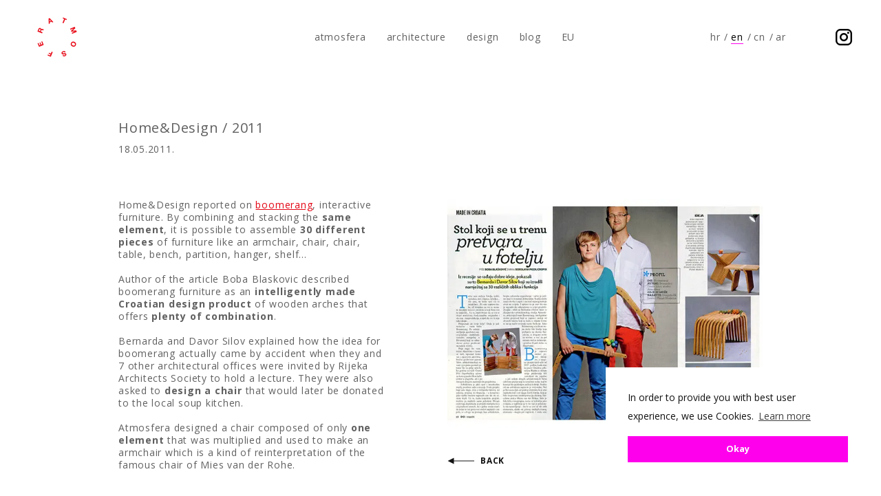

--- FILE ---
content_type: text/html; charset=UTF-8
request_url: https://atmosfera.hr/en/dom-i-dizajn-2011/
body_size: 2824
content:
<!DOCTYPE HTML>
<html lang="en-US">

<head>

<title>Home&#038;Design  / 2011 | ATMOSFERA</title>
<meta name="viewport" content="width=device-width, initial-scale=1, maximum-scale=1" />
<meta http-equiv="Content-Type" content="text/html; charset=UTF-8" />
<meta name="format-detection" content="telephone=no">
<meta name="keywords" content="boomerang, wooden, wood, furniture, wooden furniture, interactive furniture, functional furniture, combination, chairs, armchairs, table, shelf, shelves, deck chair, product design, croatian product design"/><meta name="description" content="Home&Design reported on boomerang, interactive furniture. By combining and stacking the same element, it is possible to assemble 30 different pieces of furniture like an armchair, chair, chair, table, bench, partition, hanger, shelf... "/>
<meta name="author" content="ATMOSFERA" />

<meta property="og:title" content="Home&#038;Design  / 2011 | ATMOSFERA" />
<meta property="og:site_name" content="ATMOSFERA" />

<meta property="og:description" content="Home&Design reported on boomerang, interactive furniture. By combining and stacking the same element, it is possible to assemble 30 different pieces of furniture like an armchair, chair, chair, table, bench, partition, hanger, shelf... "/><meta property="og:image" content="https://atmosfera.hr/wp-content/uploads/2011/05/Homedesign-•-about-boomerang-1200x630.jpg" />
<meta property="og:type" content="website" />
<meta property="og:image:width" content="1200" />
<meta property="og:image:height" content="630" />
<meta property="og:url" content="https://atmosfera.hr/en/dom-i-dizajn-2011/" />
<link rel="apple-touch-icon" sizes="180x180" href="https://atmosfera.hr/wp-content/themes/atmosfera/assets/favicons/apple-touch-icon.png">
<link rel="icon" type="image/png" sizes="32x32" href="https://atmosfera.hr/wp-content/themes/atmosfera/assets/favicons/favicon-32x32.png">
<link rel="icon" type="image/png" sizes="16x16" href="https://atmosfera.hr/wp-content/themes/atmosfera/assets/favicons/favicon-16x16.png">
<link rel="manifest" href="https://atmosfera.hr/wp-content/themes/atmosfera/assets/favicons/site.webmanifest">
<link rel="mask-icon" href="https://atmosfera.hr/wp-content/themes/atmosfera/assets/favicons/safari-pinned-tab.svg" color="#e30614">
<link rel="shortcut icon" href="https://atmosfera.hr/wp-content/themes/atmosfera/assets/favicons/favicon.ico">
<meta name="msapplication-TileColor" content="#ffffff">
<meta name="msapplication-config" content="https://atmosfera.hr/wp-content/themes/atmosfera/assets/favicons/browserconfig.xml">
<meta name="theme-color" content="#ffffff">
<link href="https://fonts.googleapis.com/css?family=Open+Sans:400,700,800&display=swap&subset=latin-ext" rel="stylesheet">
<link rel="stylesheet" type="text/css" href="https://atmosfera.hr/wp-content/themes/atmosfera/assets/css/main.css?v1.2" />

<style type="text/css" media="screen">
	.grecaptcha-badge {
		
		display: none;
	}
</style><meta name='robots' content='max-image-preview:large' />
<link rel="alternate" hreflang="hr" href="https://atmosfera.hr/dom-i-dizajn-2011/" />
<link rel="alternate" hreflang="en" href="https://atmosfera.hr/en/dom-i-dizajn-2011/" />
<link rel="alternate" hreflang="zh-hans" href="https://atmosfera.hr/zh-hans/dom-i-dizajn-2011/" />
<link rel='dns-prefetch' href='//s.w.org' />
<link rel="EditURI" type="application/rsd+xml" title="RSD" href="https://atmosfera.hr/xmlrpc.php?rsd" />
<link rel="wlwmanifest" type="application/wlwmanifest+xml" href="https://atmosfera.hr/wp-includes/wlwmanifest.xml" /> 
<meta name="generator" content="WordPress 5.7" />
<link rel="canonical" href="https://atmosfera.hr/en/dom-i-dizajn-2011/" />
<link rel='shortlink' href='https://atmosfera.hr/en/?p=1717' />
<meta name="generator" content="WPML ver:4.4.9 stt:5,59,22,1;" />
		<style type="text/css" id="wp-custom-css">
			html {
  direction:ltr !important;
}		</style>
		
</head>

<body id="top" class="post-template-default single single-post postid-1717 single-format-standard theme-pink">
<header class="header-global">
	<div class="container">
		<a class="logo" href="/en/">atmosfera</a>
		<div class="navigation-wrapper">
			<nav class="navigation-main">
    <a  href="/en/">atmosfera</a>
    <a  href="/en/project-category/architecture/">architecture</a>
    <a  href="/en/project-category/design/">design</a>
    <a  href="/en/blog/">blog</a>
    <a  href="/en/project-category/eu-en/">EU</a>
</nav>			<div class="navigation-secondary-wrapper">
				<nav class="navigation-language-switcher"><a href="https://atmosfera.hr/dom-i-dizajn-2011/"><span>hr</span>
</a><a href="https://atmosfera.hr/en/dom-i-dizajn-2011/" class="selected"><span>en</span>
</a><a href="https://atmosfera.hr/zh-hans/dom-i-dizajn-2011/"><span>cn</span>
</a><a href="https://atmosfera.hr/ar/"><span>ar</span>
</a></nav>				<nav class="navigation-social">
					<a class="instagram" href="https://www.instagram.com/atmosfera.hr/" target="_blank">Follow us on Instagram</a>
				</nav>
			</div>
		</div>
		<div id="button-hamburger" class="button-hamburger">
		    <span class="top"></span>
		    <span class="middle"></span>
		    <span class="bottom"></span>
		</div>
	</div>
</header>

<main class="single-post-main">

<header class="header-post">
	<h1 class="title">Home&#038;Design  / 2011</h1>
	<time class="timestamp" timedate="2011-05-18">18.05.2011.</time></header>


<section class="content-post-wrapper">
	<div class="container">
		<div class="content-header-post">
			<picture><source srcset="https://atmosfera.hr/wp-content/uploads/2011/05/Homedesign-•-about-boomerang-450x327.webp 450w, https://atmosfera.hr/wp-content/uploads/2011/05/Homedesign-•-about-boomerang.webp 750w" type="image/webp"><source srcset="https://atmosfera.hr/wp-content/uploads/2011/05/Homedesign-•-about-boomerang-450x327.jpg 450w, https://atmosfera.hr/wp-content/uploads/2011/05/Homedesign-•-about-boomerang.jpg 750w"><img alt="Home&#038;Design  / 2011" title="Home&#038;Design  / 2011" src="https://atmosfera.hr/wp-content/uploads/2011/05/Homedesign-•-about-boomerang-450x327.jpg"></picture><a class="button-back" href="https://atmosfera.hr/en/category/press/">Back</a>		</div>
		<div class="content-post-wrapper">
			<div class="content-post">
				<p>Home&amp;Design reported on <a href="https://www.youtube.com/watch?v=dVBO6wlhlqE&amp;amp;feature=emb_title">boomerang</a>, interactive furniture. <span class="hps">By combining</span> <span class="hps">and</span> <span class="hps">stacking</span> <span class="hps">the <strong>same element</strong></span>, it is possible to assemble <strong>30 different</strong><span class="hps"><strong> pieces</strong> of </span><span class="hps">furniture like</span> an <span class="hps">armchair</span>, <span class="hps">chair,</span> <span class="hps">chair</span>, table, <span class="hps">bench</span>, partition, <span class="hps">hanger,</span> <span class="hps">shelf&#8230;</span></p>
<p>Author of the article Boba Blaskovic described boomerang furniture as an <strong>intelligently made Croatian design product</strong> of wooden arches that offers <strong>plenty of combination</strong>.</p>
<p><span lang="en">Bernarda and Davor Silov explained how the idea for </span><span lang="en">boomerang actually came by accident when they and 7 other </span><span lang="en">architectural offices </span><span lang="en">were invited by Rijeka Architects Society to hold a lecture. They were also asked to <strong>design a chair</strong> </span><span lang="en">that would later be donated to the local soup kitchen.</span></p>
<p>Atmosfera <span lang="en">designed a chair composed of only <strong>one element</strong> that was multiplied and used to make an </span><span lang="en">armchair which is a kind of reinterpretation of the famous chair of Mies van der Rohe.</span></p>
<a class="button-back" href="https://atmosfera.hr/en/category/press/">Back</a>			</div>
		</div>
	</div>
</section>


</main>


<script src="https://ajax.googleapis.com/ajax/libs/jquery/2.2.2/jquery.min.js"></script>

<script src="https://cdn.jsdelivr.net/npm/cookieconsent@3/build/cookieconsent.min.js" data-cfasync="false"></script>
<script type="text/javascript">

	jQuery(function() {

		window.cookieconsent.initialise({
			"palette": {
				"popup": {
					"background": "#ffffff",
					"text": "#121212"
				},
				"button": {
					"background": "#42ff00",
					"text": "#ffffff"
				}
			},
			"position": "bottom-right",
			"content": {
				"message": "In order to provide you with best user experience, we use Cookies.",
				"dismiss": "Okay",
				"link": "Learn more",
				"href": "/en/cookies/"
			}
		});

		$('#button-hamburger').click(function() {

			$(this).toggleClass('active');
			$('.navigation-wrapper').toggleClass('open');
			$('html').toggleClass('navigation-active');
		});

		$(window).scroll(function(){

			if ($(this).scrollTop() > 1) {

				$('.header-global').addClass('sticky');
				$('body').addClass('sticky-active');

			} else {

				$('.header-global').removeClass('sticky');
				$('body').removeClass('sticky-active');

			}
		});

		
			});

</script>

<!-- Global site tag (gtag.js) - Google Analytics -->
<script async src="https://www.googletagmanager.com/gtag/js?id=UA-38201579-1"></script>
<script>
  window.dataLayer = window.dataLayer || [];
  function gtag(){dataLayer.push(arguments);}
  gtag('js', new Date());

  gtag('config', 'UA-38201579-1');
</script>

</body>

</html>